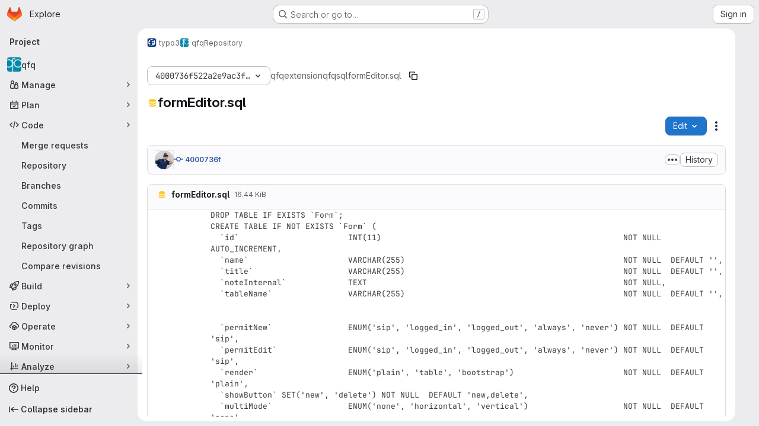

--- FILE ---
content_type: text/html; charset=utf-8
request_url: https://git.math.uzh.ch/typo3/qfq/-/blob/4000736f522a2e9ac3fd270da6a23d50324a07e2/extension/qfq/sql/formEditor.sql
body_size: 9703
content:




<!DOCTYPE html>
<html class="gl-system ui-neutral with-top-bar with-header application-chrome page-with-panels with-gl-container-queries " lang="en">
<head prefix="og: http://ogp.me/ns#">
<meta charset="utf-8">
<meta content="IE=edge" http-equiv="X-UA-Compatible">
<meta content="width=device-width, initial-scale=1" name="viewport">
<title>extension/qfq/sql/formEditor.sql · 4000736f522a2e9ac3fd270da6a23d50324a07e2 · typo3 / qfq · GitLab</title>
<script>
//<![CDATA[
window.gon={};gon.api_version="v4";gon.default_avatar_url="https://git.math.uzh.ch/assets/no_avatar-849f9c04a3a0d0cea2424ae97b27447dc64a7dbfae83c036c45b403392f0e8ba.png";gon.max_file_size=10;gon.asset_host=null;gon.webpack_public_path="/assets/webpack/";gon.relative_url_root="";gon.user_color_mode="gl-system";gon.user_color_scheme="white";gon.markdown_surround_selection=null;gon.markdown_automatic_lists=null;gon.markdown_maintain_indentation=null;gon.math_rendering_limits_enabled=true;gon.allow_immediate_namespaces_deletion=true;gon.recaptcha_api_server_url="https://www.recaptcha.net/recaptcha/api.js";gon.recaptcha_sitekey=null;gon.gitlab_url="https://git.math.uzh.ch";gon.promo_url="https://about.gitlab.com";gon.forum_url="https://forum.gitlab.com";gon.docs_url="https://docs.gitlab.com";gon.revision="7f854654f98";gon.feature_category="source_code_management";gon.gitlab_logo="/assets/gitlab_logo-2957169c8ef64c58616a1ac3f4fc626e8a35ce4eb3ed31bb0d873712f2a041a0.png";gon.secure=true;gon.sprite_icons="/assets/icons-4c8dcc4ae95b72054c5ab1467cf841cbe8c4717ac179b67e7e1f80a72d92038a.svg";gon.sprite_file_icons="/assets/file_icons/file_icons-90de312d3dbe794a19dee8aee171f184ff69ca9c9cf9fe37e8b254e84c3a1543.svg";gon.illustrations_path="/images/illustrations.svg";gon.emoji_sprites_css_path="/assets/emoji_sprites-bd26211944b9d072037ec97cb138f1a52cd03ef185cd38b8d1fcc963245199a1.css";gon.emoji_backend_version=4;gon.gridstack_css_path="/assets/lazy_bundles/gridstack-f42069e5c7b1542688660592b48f2cbd86e26b77030efd195d124dbd8fe64434.css";gon.test_env=false;gon.disable_animations=false;gon.suggested_label_colors={"#cc338b":"Magenta-pink","#dc143c":"Crimson","#c21e56":"Rose red","#cd5b45":"Dark coral","#ed9121":"Carrot orange","#eee600":"Titanium yellow","#009966":"Green-cyan","#8fbc8f":"Dark sea green","#6699cc":"Blue-gray","#e6e6fa":"Lavender","#9400d3":"Dark violet","#330066":"Deep violet","#36454f":"Charcoal grey","#808080":"Gray"};gon.first_day_of_week=0;gon.time_display_relative=true;gon.time_display_format=0;gon.ee=false;gon.jh=false;gon.dot_com=false;gon.uf_error_prefix="UF";gon.pat_prefix="glpat-";gon.keyboard_shortcuts_enabled=true;gon.diagramsnet_url="https://embed.diagrams.net";gon.features={"uiForOrganizations":false,"organizationSwitching":false,"findAndReplace":false,"removeMonitorMetrics":true,"workItemViewForIssues":true,"newProjectCreationForm":false,"workItemsClientSideBoards":false,"glqlWorkItems":true,"glqlAggregation":false,"glqlTypescript":false,"paneledView":true,"archiveGroup":false,"accessibleLoadingButton":false,"projectStudioEnabled":true,"inlineBlame":false,"directoryCodeDropdownUpdates":true,"repositoryFileTreeBrowser":false,"blobEditRefactor":false};
//]]>
</script>

<script>
//<![CDATA[
const root = document.documentElement;
if (window.matchMedia('(prefers-color-scheme: dark)').matches) {
  root.classList.add('gl-dark');
}

window.matchMedia('(prefers-color-scheme: dark)').addEventListener('change', (e) => {
  if (e.matches) {
    root.classList.add('gl-dark');
  } else {
    root.classList.remove('gl-dark');
  }
});

//]]>
</script>
<script>
//<![CDATA[
var gl = window.gl || {};
gl.startup_calls = null;
gl.startup_graphql_calls = [{"query":"query getBlobInfo(\n  $projectPath: ID!\n  $filePath: [String!]!\n  $ref: String!\n  $refType: RefType\n  $shouldFetchRawText: Boolean!\n) {\n  project(fullPath: $projectPath) {\n    __typename\n    id\n    repository {\n      __typename\n      empty\n      blobs(paths: $filePath, ref: $ref, refType: $refType) {\n        __typename\n        nodes {\n          __typename\n          id\n          webPath\n          name\n          size\n          rawSize\n          rawTextBlob @include(if: $shouldFetchRawText)\n          fileType\n          language\n          path\n          blamePath\n          editBlobPath\n          gitpodBlobUrl\n          ideEditPath\n          forkAndEditPath\n          ideForkAndEditPath\n          codeNavigationPath\n          projectBlobPathRoot\n          forkAndViewPath\n          environmentFormattedExternalUrl\n          environmentExternalUrlForRouteMap\n          canModifyBlob\n          canModifyBlobWithWebIde\n          canCurrentUserPushToBranch\n          archived\n          storedExternally\n          externalStorage\n          externalStorageUrl\n          rawPath\n          replacePath\n          pipelineEditorPath\n          simpleViewer {\n            fileType\n            tooLarge\n            type\n            renderError\n          }\n          richViewer {\n            fileType\n            tooLarge\n            type\n            renderError\n          }\n        }\n      }\n    }\n  }\n}\n","variables":{"projectPath":"typo3/qfq","ref":"4000736f522a2e9ac3fd270da6a23d50324a07e2","refType":null,"filePath":"extension/qfq/sql/formEditor.sql","shouldFetchRawText":true}}];

if (gl.startup_calls && window.fetch) {
  Object.keys(gl.startup_calls).forEach(apiCall => {
   gl.startup_calls[apiCall] = {
      fetchCall: fetch(apiCall, {
        // Emulate XHR for Rails AJAX request checks
        headers: {
          'X-Requested-With': 'XMLHttpRequest'
        },
        // fetch won’t send cookies in older browsers, unless you set the credentials init option.
        // We set to `same-origin` which is default value in modern browsers.
        // See https://github.com/whatwg/fetch/pull/585 for more information.
        credentials: 'same-origin'
      })
    };
  });
}
if (gl.startup_graphql_calls && window.fetch) {
  const headers = {"X-CSRF-Token":"V4w-Lw5SjX3Q64YdfAFZhLugQBzpCpploZKVB2Y5wR1tbmq7IlqTLOQqJ-IDWvwEiYskWjP_HVou_gtjMbqRHw","x-gitlab-feature-category":"source_code_management"};
  const url = `https://git.math.uzh.ch/api/graphql`

  const opts = {
    method: "POST",
    headers: {
      "Content-Type": "application/json",
      ...headers,
    }
  };

  gl.startup_graphql_calls = gl.startup_graphql_calls.map(call => ({
    ...call,
    fetchCall: fetch(url, {
      ...opts,
      credentials: 'same-origin',
      body: JSON.stringify(call)
    })
  }))
}


//]]>
</script>

<link rel="prefetch" href="/assets/webpack/monaco.2f50fc5f.chunk.js">

<meta content="light dark" name="color-scheme">
<link rel="stylesheet" href="/assets/application-8ee7bf957bdca959cd84fdf88ca331a58330fd5cc52da13280d69c647eb7fbac.css" media="(prefers-color-scheme: light)" />
<link rel="stylesheet" href="/assets/application_dark-73d5a0a1fde728eef4e8aaacbe8c72e8093ba37c48da2028960821015e67643f.css" media="(prefers-color-scheme: dark)" />
<link rel="stylesheet" href="/assets/page_bundles/tree-ec52278884118afa6586dc439192678436d712b0d37c76f65fcd1dfb19a539dc.css" /><link rel="stylesheet" href="/assets/page_bundles/projects-5ff1d9a4f328199704b89fcdbf5501b932b19e481ac1139171ece972e7cf4c7f.css" /><link rel="stylesheet" href="/assets/page_bundles/commit_description-9e7efe20f0cef17d0606edabfad0418e9eb224aaeaa2dae32c817060fa60abcc.css" /><link rel="stylesheet" href="/assets/page_bundles/work_items-9f34e9e1785e95144a97edb25299b8dd0d2e641f7efb2d8b7bea3717104ed8f2.css" /><link rel="stylesheet" href="/assets/page_bundles/notes_shared-a4dff941637ebef2cf76105ce3c2b1b2cb2c523f2af7710be4e47d6892e03c41.css" />
<link rel="stylesheet" href="/assets/tailwind_cqs-de28f8d90ad9af296011cb3f71159cd95a46c3d2741eb02f3146ede54bf818ca.css" />


<link rel="stylesheet" href="/assets/fonts-deb7ad1d55ca77c0172d8538d53442af63604ff490c74acc2859db295c125bdb.css" />
<link rel="stylesheet" href="/assets/highlight/themes/white-9669e20d2bac0337d55977e9ba6cf7540fcbb9d11ec33b69e51bae1d72e40db3.css" media="(prefers-color-scheme: light)" />
<link rel="stylesheet" href="/assets/highlight/themes/dark-c73a404d1f019e02345db3f656cde81011d1ed7ae616045770ab85f7deac07d6.css" media="(prefers-color-scheme: dark)" />

<script src="/assets/webpack/runtime.7343b90b.bundle.js" defer="defer"></script>
<script src="/assets/webpack/main.72dfc60d.chunk.js" defer="defer"></script>
<script src="/assets/webpack/tracker.4ac2efa2.chunk.js" defer="defer"></script>
<script>
//<![CDATA[
window.snowplowOptions = {"namespace":"gl","hostname":"git.math.uzh.ch:443","postPath":"/-/collect_events","forceSecureTracker":true,"appId":"gitlab_sm"}

gl = window.gl || {};
gl.snowplowStandardContext = {"schema":"iglu:com.gitlab/gitlab_standard/jsonschema/1-1-7","data":{"environment":"self-managed","source":"gitlab-rails","correlation_id":"01KEZF0VND470RVR46VEPETVCV","plan":"free","extra":{},"user_id":null,"global_user_id":null,"user_type":null,"is_gitlab_team_member":null,"namespace_id":284,"ultimate_parent_namespace_id":284,"project_id":318,"feature_enabled_by_namespace_ids":null,"realm":"self-managed","deployment_type":"self-managed","instance_id":"6ffffd11-241f-4ad1-be02-d3d9d08e63d5","unique_instance_id":"2a2d8140-39c4-51a7-908e-e23fd867647c","host_name":"git.math.uzh.ch","instance_version":"18.6.1","context_generated_at":"2026-01-15T00:56:27.023+01:00"}}
gl.snowplowPseudonymizedPageUrl = "https://git.math.uzh.ch/namespace284/project318/-/blob/:repository_path";
gl.maskedDefaultReferrerUrl = null;
gl.ga4MeasurementId = 'G-ENFH3X7M5Y';
gl.duoEvents = [];
gl.onlySendDuoEvents = false;


//]]>
</script>
<link rel="preload" href="/assets/application-8ee7bf957bdca959cd84fdf88ca331a58330fd5cc52da13280d69c647eb7fbac.css" as="style" type="text/css">
<link rel="preload" href="/assets/highlight/themes/white-9669e20d2bac0337d55977e9ba6cf7540fcbb9d11ec33b69e51bae1d72e40db3.css" as="style" type="text/css">




<script src="/assets/webpack/commons-pages.groups.new-pages.import.gitlab_projects.new-pages.import.manifest.new-pages.projects.n-44c6c18e.b4d27aad.chunk.js" defer="defer"></script>
<script src="/assets/webpack/commons-pages.projects.feature_flags.edit-pages.projects.feature_flags.new-super_sidebar.e5aafe46.chunk.js" defer="defer"></script>
<script src="/assets/webpack/commons-pages.search.show-super_sidebar.7d2ba26f.chunk.js" defer="defer"></script>
<script src="/assets/webpack/super_sidebar.f8a8763b.chunk.js" defer="defer"></script>
<script src="/assets/webpack/commons-pages.projects-pages.projects.activity-pages.projects.alert_management.details-pages.project-1bcd7ed0.1696e9ce.chunk.js" defer="defer"></script>
<script src="/assets/webpack/commons-pages.admin.application_settings-pages.admin.application_settings.appearances.preview_sign_i-fc9f7bc9.a30a991a.chunk.js" defer="defer"></script>
<script src="/assets/webpack/17193943.b277bd21.chunk.js" defer="defer"></script>
<script src="/assets/webpack/commons-pages.groups.packages-pages.groups.registry.repositories-pages.projects.blob.show-pages.proj-5c8a36cb.bd2ca0eb.chunk.js" defer="defer"></script>
<script src="/assets/webpack/commons-pages.projects.blob.show-pages.projects.branches.new-pages.projects.commits.show-pages.proje-81161c0b.e4a585dc.chunk.js" defer="defer"></script>
<script src="/assets/webpack/commons-pages.import.bitbucket_server.new-pages.import.gitea.new-pages.import.gitlab_projects.new-pa-7a549248.80e44fb5.chunk.js" defer="defer"></script>
<script src="/assets/webpack/dbe6a049.8c51c52f.chunk.js" defer="defer"></script>
<script src="/assets/webpack/commons-pages.projects.blob.show-pages.projects.show-pages.projects.snippets.edit-pages.projects.sni-42df7d4c.1d385add.chunk.js" defer="defer"></script>
<script src="/assets/webpack/commons-pages.projects.blob.show-pages.projects.show-pages.projects.snippets.show-pages.projects.tre-c684fcf6.17305b60.chunk.js" defer="defer"></script>
<script src="/assets/webpack/commons-pages.projects.blob.edit-pages.projects.blob.new-pages.projects.blob.show-pages.projects.sho-ec79e51c.64cb1109.chunk.js" defer="defer"></script>
<script src="/assets/webpack/commons-pages.projects.blob.show-pages.projects.commits.show-pages.projects.show-pages.projects.tree.show.f9c87edb.chunk.js" defer="defer"></script>
<script src="/assets/webpack/commons-pages.projects.blob.show-pages.projects.show-pages.projects.tree.show-pages.search.show.d1fa2a17.chunk.js" defer="defer"></script>
<script src="/assets/webpack/commons-pages.projects.blame.show-pages.projects.blob.show-pages.projects.show-pages.projects.tree.show.a7b9ada6.chunk.js" defer="defer"></script>
<script src="/assets/webpack/commons-pages.projects.blob.show-pages.projects.show-pages.projects.tree.show.1ff31a40.chunk.js" defer="defer"></script>
<script src="/assets/webpack/commons-pages.projects.blob.show-pages.projects.tree.show-treeList.c149d11d.chunk.js" defer="defer"></script>
<script src="/assets/webpack/pages.projects.blob.show.05053e6e.chunk.js" defer="defer"></script>

<meta content="object" property="og:type">
<meta content="GitLab" property="og:site_name">
<meta content="extension/qfq/sql/formEditor.sql · 4000736f522a2e9ac3fd270da6a23d50324a07e2 · typo3 / qfq · GitLab" property="og:title">
<meta content="I-MATH Git(lab) Server" property="og:description">
<meta content="https://git.math.uzh.ch/uploads/-/system/project/avatar/318/qfq_brand.png" property="og:image">
<meta content="64" property="og:image:width">
<meta content="64" property="og:image:height">
<meta content="https://git.math.uzh.ch/typo3/qfq/-/blob/4000736f522a2e9ac3fd270da6a23d50324a07e2/extension/qfq/sql/formEditor.sql" property="og:url">
<meta content="summary" property="twitter:card">
<meta content="extension/qfq/sql/formEditor.sql · 4000736f522a2e9ac3fd270da6a23d50324a07e2 · typo3 / qfq · GitLab" property="twitter:title">
<meta content="I-MATH Git(lab) Server" property="twitter:description">
<meta content="https://git.math.uzh.ch/uploads/-/system/project/avatar/318/qfq_brand.png" property="twitter:image">

<meta name="csrf-param" content="authenticity_token" />
<meta name="csrf-token" content="meNqoUDua_lMnkPFbqmaYIJrWyHyRvivvi7-u7h3EXOjAT41bOZ1qHhf4joR8j_gsEA_Zyizf5AxQmDf7_RBcQ" />
<meta name="csp-nonce" />
<meta name="action-cable-url" content="/-/cable" />
<link href="/-/manifest.json" rel="manifest">
<link rel="icon" type="image/png" href="/uploads/-/system/appearance/favicon/1/gitblue.png" id="favicon" data-original-href="/uploads/-/system/appearance/favicon/1/gitblue.png" />
<link rel="apple-touch-icon" type="image/x-icon" href="/assets/apple-touch-icon-b049d4bc0dd9626f31db825d61880737befc7835982586d015bded10b4435460.png" />
<link href="/search/opensearch.xml" rel="search" title="Search GitLab" type="application/opensearchdescription+xml">




<meta content="I-MATH Git(lab) Server" name="description">
<meta content="#ececef" name="theme-color">
</head>

<body class="tab-width-8 gl-browser-chrome gl-platform-mac " data-group="typo3" data-group-full-path="typo3" data-namespace-id="284" data-page="projects:blob:show" data-page-type-id="4000736f522a2e9ac3fd270da6a23d50324a07e2/extension/qfq/sql/formEditor.sql" data-project="qfq" data-project-full-path="typo3/qfq" data-project-id="318" data-project-studio-available="true" data-project-studio-enabled="true">
<div id="js-tooltips-container"></div>

<script>
//<![CDATA[
gl = window.gl || {};
gl.client = {"isChrome":true,"isMac":true};


//]]>
</script>


<header class="super-topbar js-super-topbar"></header>
<div class="layout-page page-with-super-sidebar">
<script>
//<![CDATA[
const outer = document.createElement('div');
outer.style.visibility = 'hidden';
outer.style.overflow = 'scroll';
document.body.appendChild(outer);
const inner = document.createElement('div');
outer.appendChild(inner);
const scrollbarWidth = outer.offsetWidth - inner.offsetWidth;
outer.parentNode.removeChild(outer);
document.documentElement.style.setProperty('--scrollbar-width', `${scrollbarWidth}px`);

//]]>
</script><aside class="js-super-sidebar super-sidebar super-sidebar-loading" data-command-palette="{&quot;project_files_url&quot;:&quot;/typo3/qfq/-/files/4000736f522a2e9ac3fd270da6a23d50324a07e2?format=json&quot;,&quot;project_blob_url&quot;:&quot;/typo3/qfq/-/blob/4000736f522a2e9ac3fd270da6a23d50324a07e2&quot;}" data-force-desktop-expanded-sidebar="" data-is-saas="false" data-root-path="/" data-sidebar="{&quot;is_logged_in&quot;:false,&quot;compare_plans_url&quot;:&quot;https://about.gitlab.com/pricing&quot;,&quot;context_switcher_links&quot;:[{&quot;title&quot;:&quot;Explore&quot;,&quot;link&quot;:&quot;/explore&quot;,&quot;icon&quot;:&quot;compass&quot;}],&quot;current_menu_items&quot;:[{&quot;id&quot;:&quot;project_overview&quot;,&quot;title&quot;:&quot;qfq&quot;,&quot;avatar&quot;:&quot;/uploads/-/system/project/avatar/318/qfq_brand.png&quot;,&quot;entity_id&quot;:318,&quot;link&quot;:&quot;/typo3/qfq&quot;,&quot;link_classes&quot;:&quot;shortcuts-project&quot;,&quot;is_active&quot;:false},{&quot;id&quot;:&quot;manage_menu&quot;,&quot;title&quot;:&quot;Manage&quot;,&quot;icon&quot;:&quot;users&quot;,&quot;avatar_shape&quot;:&quot;rect&quot;,&quot;link&quot;:&quot;/typo3/qfq/activity&quot;,&quot;is_active&quot;:false,&quot;items&quot;:[{&quot;id&quot;:&quot;activity&quot;,&quot;title&quot;:&quot;Activity&quot;,&quot;link&quot;:&quot;/typo3/qfq/activity&quot;,&quot;link_classes&quot;:&quot;shortcuts-project-activity&quot;,&quot;is_active&quot;:false},{&quot;id&quot;:&quot;members&quot;,&quot;title&quot;:&quot;Members&quot;,&quot;link&quot;:&quot;/typo3/qfq/-/project_members&quot;,&quot;is_active&quot;:false},{&quot;id&quot;:&quot;labels&quot;,&quot;title&quot;:&quot;Labels&quot;,&quot;link&quot;:&quot;/typo3/qfq/-/labels&quot;,&quot;is_active&quot;:false}],&quot;separated&quot;:false},{&quot;id&quot;:&quot;plan_menu&quot;,&quot;title&quot;:&quot;Plan&quot;,&quot;icon&quot;:&quot;planning&quot;,&quot;avatar_shape&quot;:&quot;rect&quot;,&quot;link&quot;:&quot;/typo3/qfq/-/issues&quot;,&quot;is_active&quot;:false,&quot;items&quot;:[{&quot;id&quot;:&quot;project_issue_list&quot;,&quot;title&quot;:&quot;Issues&quot;,&quot;link&quot;:&quot;/typo3/qfq/-/issues&quot;,&quot;link_classes&quot;:&quot;shortcuts-issues has-sub-items&quot;,&quot;pill_count_field&quot;:&quot;openIssuesCount&quot;,&quot;pill_count_dynamic&quot;:false,&quot;is_active&quot;:false},{&quot;id&quot;:&quot;boards&quot;,&quot;title&quot;:&quot;Issue boards&quot;,&quot;link&quot;:&quot;/typo3/qfq/-/boards&quot;,&quot;link_classes&quot;:&quot;shortcuts-issue-boards&quot;,&quot;is_active&quot;:false},{&quot;id&quot;:&quot;milestones&quot;,&quot;title&quot;:&quot;Milestones&quot;,&quot;link&quot;:&quot;/typo3/qfq/-/milestones&quot;,&quot;is_active&quot;:false},{&quot;id&quot;:&quot;project_wiki&quot;,&quot;title&quot;:&quot;Wiki&quot;,&quot;link&quot;:&quot;/typo3/qfq/-/wikis/home&quot;,&quot;link_classes&quot;:&quot;shortcuts-wiki&quot;,&quot;is_active&quot;:false}],&quot;separated&quot;:false},{&quot;id&quot;:&quot;code_menu&quot;,&quot;title&quot;:&quot;Code&quot;,&quot;icon&quot;:&quot;code&quot;,&quot;avatar_shape&quot;:&quot;rect&quot;,&quot;link&quot;:&quot;/typo3/qfq/-/merge_requests&quot;,&quot;is_active&quot;:true,&quot;items&quot;:[{&quot;id&quot;:&quot;project_merge_request_list&quot;,&quot;title&quot;:&quot;Merge requests&quot;,&quot;link&quot;:&quot;/typo3/qfq/-/merge_requests&quot;,&quot;link_classes&quot;:&quot;shortcuts-merge_requests&quot;,&quot;pill_count_field&quot;:&quot;openMergeRequestsCount&quot;,&quot;pill_count_dynamic&quot;:false,&quot;is_active&quot;:false},{&quot;id&quot;:&quot;files&quot;,&quot;title&quot;:&quot;Repository&quot;,&quot;link&quot;:&quot;/typo3/qfq/-/tree/4000736f522a2e9ac3fd270da6a23d50324a07e2&quot;,&quot;link_classes&quot;:&quot;shortcuts-tree&quot;,&quot;is_active&quot;:true},{&quot;id&quot;:&quot;branches&quot;,&quot;title&quot;:&quot;Branches&quot;,&quot;link&quot;:&quot;/typo3/qfq/-/branches&quot;,&quot;is_active&quot;:false},{&quot;id&quot;:&quot;commits&quot;,&quot;title&quot;:&quot;Commits&quot;,&quot;link&quot;:&quot;/typo3/qfq/-/commits/4000736f522a2e9ac3fd270da6a23d50324a07e2&quot;,&quot;link_classes&quot;:&quot;shortcuts-commits&quot;,&quot;is_active&quot;:false},{&quot;id&quot;:&quot;tags&quot;,&quot;title&quot;:&quot;Tags&quot;,&quot;link&quot;:&quot;/typo3/qfq/-/tags&quot;,&quot;is_active&quot;:false},{&quot;id&quot;:&quot;graphs&quot;,&quot;title&quot;:&quot;Repository graph&quot;,&quot;link&quot;:&quot;/typo3/qfq/-/network/4000736f522a2e9ac3fd270da6a23d50324a07e2&quot;,&quot;link_classes&quot;:&quot;shortcuts-network&quot;,&quot;is_active&quot;:false},{&quot;id&quot;:&quot;compare&quot;,&quot;title&quot;:&quot;Compare revisions&quot;,&quot;link&quot;:&quot;/typo3/qfq/-/compare?from=develop\u0026to=4000736f522a2e9ac3fd270da6a23d50324a07e2&quot;,&quot;is_active&quot;:false}],&quot;separated&quot;:false},{&quot;id&quot;:&quot;build_menu&quot;,&quot;title&quot;:&quot;Build&quot;,&quot;icon&quot;:&quot;rocket&quot;,&quot;avatar_shape&quot;:&quot;rect&quot;,&quot;link&quot;:&quot;/typo3/qfq/-/pipelines&quot;,&quot;is_active&quot;:false,&quot;items&quot;:[{&quot;id&quot;:&quot;pipelines&quot;,&quot;title&quot;:&quot;Pipelines&quot;,&quot;link&quot;:&quot;/typo3/qfq/-/pipelines&quot;,&quot;link_classes&quot;:&quot;shortcuts-pipelines&quot;,&quot;is_active&quot;:false},{&quot;id&quot;:&quot;jobs&quot;,&quot;title&quot;:&quot;Jobs&quot;,&quot;link&quot;:&quot;/typo3/qfq/-/jobs&quot;,&quot;link_classes&quot;:&quot;shortcuts-builds&quot;,&quot;is_active&quot;:false},{&quot;id&quot;:&quot;pipeline_schedules&quot;,&quot;title&quot;:&quot;Pipeline schedules&quot;,&quot;link&quot;:&quot;/typo3/qfq/-/pipeline_schedules&quot;,&quot;link_classes&quot;:&quot;shortcuts-builds&quot;,&quot;is_active&quot;:false},{&quot;id&quot;:&quot;artifacts&quot;,&quot;title&quot;:&quot;Artifacts&quot;,&quot;link&quot;:&quot;/typo3/qfq/-/artifacts&quot;,&quot;link_classes&quot;:&quot;shortcuts-builds&quot;,&quot;is_active&quot;:false}],&quot;separated&quot;:false},{&quot;id&quot;:&quot;deploy_menu&quot;,&quot;title&quot;:&quot;Deploy&quot;,&quot;icon&quot;:&quot;deployments&quot;,&quot;avatar_shape&quot;:&quot;rect&quot;,&quot;link&quot;:&quot;/typo3/qfq/-/releases&quot;,&quot;is_active&quot;:false,&quot;items&quot;:[{&quot;id&quot;:&quot;releases&quot;,&quot;title&quot;:&quot;Releases&quot;,&quot;link&quot;:&quot;/typo3/qfq/-/releases&quot;,&quot;link_classes&quot;:&quot;shortcuts-deployments-releases&quot;,&quot;is_active&quot;:false},{&quot;id&quot;:&quot;model_registry&quot;,&quot;title&quot;:&quot;Model registry&quot;,&quot;link&quot;:&quot;/typo3/qfq/-/ml/models&quot;,&quot;is_active&quot;:false}],&quot;separated&quot;:false},{&quot;id&quot;:&quot;operations_menu&quot;,&quot;title&quot;:&quot;Operate&quot;,&quot;icon&quot;:&quot;cloud-pod&quot;,&quot;avatar_shape&quot;:&quot;rect&quot;,&quot;link&quot;:&quot;/typo3/qfq/-/environments&quot;,&quot;is_active&quot;:false,&quot;items&quot;:[{&quot;id&quot;:&quot;environments&quot;,&quot;title&quot;:&quot;Environments&quot;,&quot;link&quot;:&quot;/typo3/qfq/-/environments&quot;,&quot;link_classes&quot;:&quot;shortcuts-environments&quot;,&quot;is_active&quot;:false}],&quot;separated&quot;:false},{&quot;id&quot;:&quot;monitor_menu&quot;,&quot;title&quot;:&quot;Monitor&quot;,&quot;icon&quot;:&quot;monitor&quot;,&quot;avatar_shape&quot;:&quot;rect&quot;,&quot;link&quot;:&quot;/typo3/qfq/-/incidents&quot;,&quot;is_active&quot;:false,&quot;items&quot;:[{&quot;id&quot;:&quot;incidents&quot;,&quot;title&quot;:&quot;Incidents&quot;,&quot;link&quot;:&quot;/typo3/qfq/-/incidents&quot;,&quot;is_active&quot;:false}],&quot;separated&quot;:false},{&quot;id&quot;:&quot;analyze_menu&quot;,&quot;title&quot;:&quot;Analyze&quot;,&quot;icon&quot;:&quot;chart&quot;,&quot;avatar_shape&quot;:&quot;rect&quot;,&quot;link&quot;:&quot;/typo3/qfq/-/value_stream_analytics&quot;,&quot;is_active&quot;:false,&quot;items&quot;:[{&quot;id&quot;:&quot;cycle_analytics&quot;,&quot;title&quot;:&quot;Value stream analytics&quot;,&quot;link&quot;:&quot;/typo3/qfq/-/value_stream_analytics&quot;,&quot;link_classes&quot;:&quot;shortcuts-project-cycle-analytics&quot;,&quot;is_active&quot;:false},{&quot;id&quot;:&quot;contributors&quot;,&quot;title&quot;:&quot;Contributor analytics&quot;,&quot;link&quot;:&quot;/typo3/qfq/-/graphs/4000736f522a2e9ac3fd270da6a23d50324a07e2&quot;,&quot;is_active&quot;:false},{&quot;id&quot;:&quot;ci_cd_analytics&quot;,&quot;title&quot;:&quot;CI/CD analytics&quot;,&quot;link&quot;:&quot;/typo3/qfq/-/pipelines/charts&quot;,&quot;is_active&quot;:false},{&quot;id&quot;:&quot;repository_analytics&quot;,&quot;title&quot;:&quot;Repository analytics&quot;,&quot;link&quot;:&quot;/typo3/qfq/-/graphs/4000736f522a2e9ac3fd270da6a23d50324a07e2/charts&quot;,&quot;link_classes&quot;:&quot;shortcuts-repository-charts&quot;,&quot;is_active&quot;:false},{&quot;id&quot;:&quot;model_experiments&quot;,&quot;title&quot;:&quot;Model experiments&quot;,&quot;link&quot;:&quot;/typo3/qfq/-/ml/experiments&quot;,&quot;is_active&quot;:false}],&quot;separated&quot;:false}],&quot;current_context_header&quot;:&quot;Project&quot;,&quot;support_path&quot;:&quot;https://about.gitlab.com/get-help/&quot;,&quot;docs_path&quot;:&quot;/help/docs&quot;,&quot;display_whats_new&quot;:false,&quot;show_version_check&quot;:null,&quot;search&quot;:{&quot;search_path&quot;:&quot;/search&quot;,&quot;issues_path&quot;:&quot;/dashboard/issues&quot;,&quot;mr_path&quot;:&quot;/dashboard/merge_requests&quot;,&quot;autocomplete_path&quot;:&quot;/search/autocomplete&quot;,&quot;settings_path&quot;:&quot;/search/settings&quot;,&quot;search_context&quot;:{&quot;group&quot;:{&quot;id&quot;:284,&quot;name&quot;:&quot;typo3&quot;,&quot;full_name&quot;:&quot;typo3&quot;},&quot;group_metadata&quot;:{&quot;issues_path&quot;:&quot;/groups/typo3/-/issues&quot;,&quot;mr_path&quot;:&quot;/groups/typo3/-/merge_requests&quot;},&quot;project&quot;:{&quot;id&quot;:318,&quot;name&quot;:&quot;qfq&quot;},&quot;project_metadata&quot;:{&quot;mr_path&quot;:&quot;/typo3/qfq/-/merge_requests&quot;,&quot;issues_path&quot;:&quot;/typo3/qfq/-/issues&quot;},&quot;code_search&quot;:true,&quot;ref&quot;:&quot;4000736f522a2e9ac3fd270da6a23d50324a07e2&quot;,&quot;scope&quot;:null,&quot;for_snippets&quot;:null}},&quot;panel_type&quot;:&quot;project&quot;,&quot;shortcut_links&quot;:[{&quot;title&quot;:&quot;Snippets&quot;,&quot;href&quot;:&quot;/explore/snippets&quot;,&quot;css_class&quot;:&quot;dashboard-shortcuts-snippets&quot;},{&quot;title&quot;:&quot;Groups&quot;,&quot;href&quot;:&quot;/explore/groups&quot;,&quot;css_class&quot;:&quot;dashboard-shortcuts-groups&quot;},{&quot;title&quot;:&quot;Projects&quot;,&quot;href&quot;:&quot;/explore/projects/starred&quot;,&quot;css_class&quot;:&quot;dashboard-shortcuts-projects&quot;}],&quot;terms&quot;:null,&quot;sign_in_visible&quot;:&quot;true&quot;,&quot;allow_signup&quot;:&quot;false&quot;,&quot;new_user_registration_path&quot;:&quot;/users/sign_up&quot;,&quot;sign_in_path&quot;:&quot;/users/sign_in?redirect_to_referer=yes&quot;}"></aside>


<div class="panels-container gl-flex gl-gap-3">
<div class="content-panels gl-flex-1 gl-w-full gl-flex gl-gap-3 gl-relative js-content-panels gl-@container/content-panels">
<div class="js-static-panel static-panel content-wrapper gl-relative paneled-view gl-flex-1 gl-overflow-y-auto gl-bg-default" id="static-panel-portal">
<div class="panel-header">
<div class="broadcast-wrapper">



</div>
<div class="top-bar-fixed container-fluid gl-rounded-t-lg gl-sticky gl-top-0 gl-left-0 gl-mx-0 gl-w-full" data-testid="top-bar">
<div class="top-bar-container gl-flex gl-items-center gl-gap-2">
<div class="gl-grow gl-basis-0 gl-flex gl-items-center gl-justify-start gl-gap-3">
<script type="application/ld+json">
{"@context":"https://schema.org","@type":"BreadcrumbList","itemListElement":[{"@type":"ListItem","position":1,"name":"typo3","item":"https://git.math.uzh.ch/typo3"},{"@type":"ListItem","position":2,"name":"qfq","item":"https://git.math.uzh.ch/typo3/qfq"},{"@type":"ListItem","position":3,"name":"Repository","item":"https://git.math.uzh.ch/typo3/qfq/-/blob/4000736f522a2e9ac3fd270da6a23d50324a07e2/extension/qfq/sql/formEditor.sql"}]}


</script>
<div data-testid="breadcrumb-links" id="js-vue-page-breadcrumbs-wrapper">
<div data-breadcrumbs-json="[{&quot;text&quot;:&quot;typo3&quot;,&quot;href&quot;:&quot;/typo3&quot;,&quot;avatarPath&quot;:&quot;/uploads/-/system/group/avatar/284/inet.png&quot;},{&quot;text&quot;:&quot;qfq&quot;,&quot;href&quot;:&quot;/typo3/qfq&quot;,&quot;avatarPath&quot;:&quot;/uploads/-/system/project/avatar/318/qfq_brand.png&quot;},{&quot;text&quot;:&quot;Repository&quot;,&quot;href&quot;:&quot;/typo3/qfq/-/blob/4000736f522a2e9ac3fd270da6a23d50324a07e2/extension/qfq/sql/formEditor.sql&quot;,&quot;avatarPath&quot;:null}]" id="js-vue-page-breadcrumbs"></div>
<div id="js-injected-page-breadcrumbs"></div>
<div id="js-page-breadcrumbs-extra"></div>
</div>


</div>

</div>
</div>

</div>
<div class="panel-content">
<div class="panel-content-inner js-static-panel-inner">
<div class="alert-wrapper alert-wrapper-top-space gl-flex gl-flex-col gl-gap-3 container-fluid container-limited">


























</div>

<div class="container-fluid container-limited project-highlight-puc">
<main class="content gl-@container/panel" id="content-body" itemscope itemtype="http://schema.org/SoftwareSourceCode">
<div id="js-drawer-container"></div>
<div class="flash-container flash-container-page sticky" data-testid="flash-container">
<div id="js-global-alerts"></div>
</div>






<div class="js-signature-container" data-signatures-path="/typo3/qfq/-/commits/4000736f522a2e9ac3fd270da6a23d50324a07e2/signatures?limit=1"></div>

<div class="tree-holder gl-pt-5" id="tree-holder">
<div data-blob-path="extension/qfq/sql/formEditor.sql" data-breadcrumbs-can-collaborate="false" data-breadcrumbs-can-edit-tree="false" data-breadcrumbs-can-push-code="false" data-breadcrumbs-can-push-to-branch="false" data-breadcrumbs-new-blob-path="/typo3/qfq/-/new/4000736f522a2e9ac3fd270da6a23d50324a07e2" data-breadcrumbs-new-branch-path="/typo3/qfq/-/branches/new" data-breadcrumbs-new-dir-path="/typo3/qfq/-/create_dir/4000736f522a2e9ac3fd270da6a23d50324a07e2" data-breadcrumbs-new-tag-path="/typo3/qfq/-/tags/new" data-breadcrumbs-upload-path="/typo3/qfq/-/create/4000736f522a2e9ac3fd270da6a23d50324a07e2" data-download-links="[{&quot;text&quot;:&quot;zip&quot;,&quot;path&quot;:&quot;/typo3/qfq/-/archive/4000736f522a2e9ac3fd270da6a23d50324a07e2/qfq-4000736f522a2e9ac3fd270da6a23d50324a07e2.zip&quot;},{&quot;text&quot;:&quot;tar.gz&quot;,&quot;path&quot;:&quot;/typo3/qfq/-/archive/4000736f522a2e9ac3fd270da6a23d50324a07e2/qfq-4000736f522a2e9ac3fd270da6a23d50324a07e2.tar.gz&quot;},{&quot;text&quot;:&quot;tar.bz2&quot;,&quot;path&quot;:&quot;/typo3/qfq/-/archive/4000736f522a2e9ac3fd270da6a23d50324a07e2/qfq-4000736f522a2e9ac3fd270da6a23d50324a07e2.tar.bz2&quot;},{&quot;text&quot;:&quot;tar&quot;,&quot;path&quot;:&quot;/typo3/qfq/-/archive/4000736f522a2e9ac3fd270da6a23d50324a07e2/qfq-4000736f522a2e9ac3fd270da6a23d50324a07e2.tar&quot;}]" data-escaped-ref="4000736f522a2e9ac3fd270da6a23d50324a07e2" data-history-link="/typo3/qfq/-/commits/4000736f522a2e9ac3fd270da6a23d50324a07e2" data-http-url="https://git.math.uzh.ch/typo3/qfq.git" data-project-id="318" data-project-path="typo3/qfq" data-project-root-path="/typo3/qfq" data-project-short-path="qfq" data-ref="4000736f522a2e9ac3fd270da6a23d50324a07e2" data-ref-type="" data-root-ref="develop" data-ssh-url="git@git.math.uzh.ch:typo3/qfq.git" data-xcode-url="" id="js-repository-blob-header-app"></div>
<div class="info-well">
<div data-history-link="/typo3/qfq/-/commits/4000736f522a2e9ac3fd270da6a23d50324a07e2" id="js-last-commit"></div>
<div class="gl-hidden @sm/panel:gl-block">

</div>
</div>
<div class="blob-content-holder js-per-page" data-blame-per-page="1000" id="blob-content-holder">
<div data-blob-path="extension/qfq/sql/formEditor.sql" data-can-download-code="true" data-escaped-ref="4000736f522a2e9ac3fd270da6a23d50324a07e2" data-full-name="typo3 / qfq" data-has-revs-file="false" data-original-branch="4000736f522a2e9ac3fd270da6a23d50324a07e2" data-project-path="typo3/qfq" data-ref-type="" data-resource-id="gid://gitlab/Project/318" data-user-id="" id="js-view-blob-app">
<div class="gl-spinner-container" role="status"><span aria-hidden class="gl-spinner gl-spinner-md gl-spinner-dark !gl-align-text-bottom"></span><span class="gl-sr-only !gl-absolute">Loading</span>
</div>
</div>
</div>

</div>
<script>
//<![CDATA[
  window.gl = window.gl || {};
  window.gl.webIDEPath = '/-/ide/project/typo3/qfq/edit/4000736f522a2e9ac3fd270da6a23d50324a07e2/-/extension/qfq/sql/formEditor.sql'


//]]>
</script>
<div data-ambiguous="false" data-ref="4000736f522a2e9ac3fd270da6a23d50324a07e2" id="js-ambiguous-ref-modal"></div>

</main>
</div>

</div>

</div>
</div>
<div class="js-dynamic-panel paneled-view contextual-panel gl-@container/panel !gl-absolute gl-shadow-lg @xl/content-panels:gl-w-1/2 @xl/content-panels:gl-shadow-none @xl/content-panels:!gl-relative" id="contextual-panel-portal"></div>
</div>
</div>
<div class="paneled-view ai-panels">

</div>
</div>


<script>
//<![CDATA[
if ('loading' in HTMLImageElement.prototype) {
  document.querySelectorAll('img.lazy').forEach(img => {
    img.loading = 'lazy';
    let imgUrl = img.dataset.src;
    // Only adding width + height for avatars for now
    if (imgUrl.indexOf('/avatar/') > -1 && imgUrl.indexOf('?') === -1) {
      const targetWidth = img.getAttribute('width') || img.width;
      imgUrl += `?width=${targetWidth}`;
    }
    img.src = imgUrl;
    img.removeAttribute('data-src');
    img.classList.remove('lazy');
    img.classList.add('js-lazy-loaded');
    img.dataset.testid = 'js-lazy-loaded-content';
  });
}

//]]>
</script>
<script>
//<![CDATA[
gl = window.gl || {};
gl.experiments = {};


//]]>
</script>

</body>
</html>

